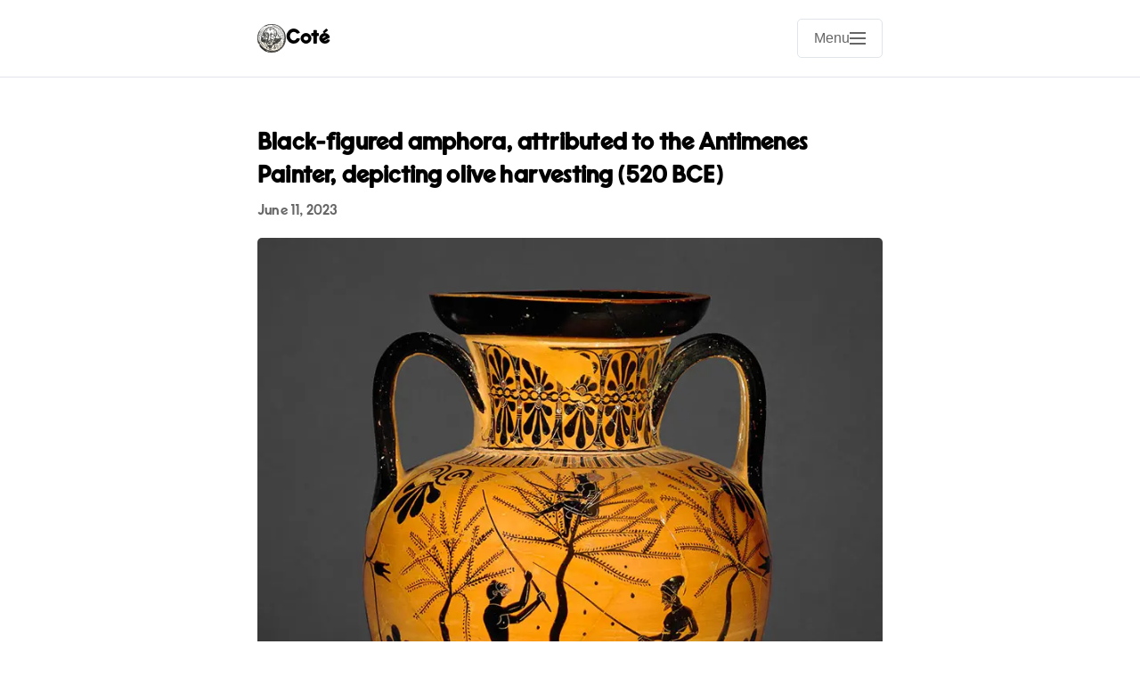

--- FILE ---
content_type: text/html; charset=utf-8
request_url: https://cote.io/2023/06/11/blackfigured-amphora-attributed.html
body_size: 13487
content:
<!DOCTYPE html>
<html lang="en">
<head>
    <meta charset="utf-8">
    <meta name="viewport" content="width=device-width, initial-scale=1">
    <meta name="generator" content="Mythos Theme v1.4.13">
    
    
    <meta name="twitter:card" content="summary"><meta name="twitter:title" content="Black-figured amphora, attributed to the Antimenes Painter, depicting olive harvesting (520 BCE)">
      <meta property="og:title" content="Black-figured amphora, attributed to the Antimenes Painter, depicting olive harvesting (520 BCE)">
    
    
      <meta name="twitter:description" content="">
      <meta name="og:description" content="">
      <meta name="description" content="">
      
        
      <title>Black-figured amphora, attributed to the Antimenes Painter, depicting olive harvesting (520 BCE) | Coté</title>

    
    <link rel="author" href="/humans.txt">

    
    
    <meta name="fediverse:creator" content="@cote@cote.io">
    
    
    
    
    <link rel="stylesheet" href="/css/main.css?1765539328">
    
    
    
    <link rel="alternate" type="application/rss+xml" href="https://cote.io/feed.xml" title="Coté">
    
    
    <link rel="canonical" href="https://cote.io/2023/06/11/blackfigured-amphora-attributed.html">
    
    
    <meta property="og:type" content="article">
    <meta property="og:url" content="https://cote.io/2023/06/11/blackfigured-amphora-attributed.html">
    <meta property="og:site_name" content="Coté">
    
    
  <link rel="alternate" href="https://cote.io/feed.xml" type="application/rss+xml" title="Coté">
  <link rel="alternate" href="https://cote.io/feed.json" type="application/json" title="Coté">



  <link rel="alternate" href="https://cote.io/podcast.xml" type="application/rss+xml" title="Podcast">
  <link rel="alternate" href="https://cote.io/podcast.json" type="application/json" title="Podcast">


<link rel="me" href="https://micro.blog/cote">


  <link rel="me" href="https://twitter.com/cote">



  <link rel="me" href="https://github.com/cote">



  <link rel="me" href="https://instagram.com/bushwald">


<link rel="shortcut icon" href="https://micro.blog/cote/favicon.png" type="image/x-icon">
<link rel="EditURI" type="application/rsd+xml" href="https://cote.io/rsd.xml">
<link rel="authorization_endpoint" href="https://micro.blog/indieauth/auth">
<link rel="token_endpoint" href="https://micro.blog/indieauth/token">
<link rel="subscribe" href="https://micro.blog/users/follow">
<link rel="webmention" href="https://micro.blog/webmention">
<link rel="micropub" href="https://micro.blog/micropub">
<link rel="microsub" href="https://micro.blog/microsub">

<link rel="stylesheet" href="/custom.css?1765539328">


  <link rel="stylesheet" href="/css/all.min.css?v=1">



  	
	
		<meta property="og:image" content="https://images.are.na/[base64]">
	 




    
    <link rel="dns-prefetch" href="//cdnjs.cloudflare.com">
    <link rel="preconnect" href="https://cdnjs.cloudflare.com" crossorigin>
    
    <link rel="stylesheet" href="https://cdnjs.cloudflare.com/ajax/libs/font-awesome/7.0.0/css/all.min.css" crossorigin="anonymous" referrerpolicy="no-referrer">
    
    
    
    <!-- 20251022 1:21pm before close of head -->
    
</head>

<body class="no-js">
    <script>document.body.className = document.body.className.replace('no-js', 'js');</script>
    <header class="site-header">
    <div class="header-container h-card">
        <div class="site-branding">
            <div class="site-info">
                <h1 class="site-title">
                    <a href="/" class="u-url" rel="home">
                        
                            
                            <img src="https://avatars.micro.blog/avatars/2025/42/8457.jpg" alt="Coté logo" class="title-avatar u-photo" width="32" height="32">
                            
                        
                        <span class="p-name">Coté</span>
                    </a>
                </h1>
            </div>
        </div>
        
        <nav class="site-navigation" aria-label="Main navigation">
            
            <input type="checkbox" id="mobile-menu-toggle" class="menu-toggle-input" aria-hidden="true">
            <label for="mobile-menu-toggle" class="menu-toggle" aria-label="Open main navigation menu">
                <span class="menu-toggle-text">Menu</span>
                <span class="hamburger" aria-hidden="true">
                    <span></span>
                    <span></span>
                    <span></span>
                </span>
            </label>
            
            
            <button class="menu-toggle js-menu-toggle" aria-controls="primary-menu" aria-expanded="false" aria-label="Open main navigation menu" type="button" style="display: none;">
                <span class="menu-toggle-text">Menu</span>
                <span class="hamburger" aria-hidden="true">
                    <span></span>
                    <span></span>
                    <span></span>
                </span>
            </button>
            
            <div class="menu-backdrop" id="menu-backdrop"></div>
            <div class="primary-menu" id="primary-menu" role="menu" aria-label="Navigation menu">
                <div class="menu-content">
                    <ul class="nav-menu">
                        
                        <li class="nav-item" role="none">
                            <a href="/weblog/" class="nav-link Weblog" role="menuitem">
                                Weblog
                            </a>
                        </li>
                        
                        <li class="nav-item" role="none">
                            <a href="/newsletter/" class="nav-link Newsletter" role="menuitem">
                                Newsletter
                            </a>
                        </li>
                        
                        <li class="nav-item" role="none">
                            <a href="/books/" class="nav-link Books" role="menuitem">
                                Books
                            </a>
                        </li>
                        
                        <li class="nav-item" role="none">
                            <a href="/photos/" class="nav-link Pictures" role="menuitem">
                                Pictures
                            </a>
                        </li>
                        
                        <li class="nav-item" role="none">
                            <a href="/about/" class="nav-link About" role="menuitem">
                                About
                            </a>
                        </li>
                        
                        <li class="nav-item" role="none">
                            <a href="/search/" class="nav-link Search" role="menuitem">
                                Search
                            </a>
                        </li>
                        
                    </ul>
                    
                    
                    
                    
                    
                    
                    
                    
                    
                    
                    
                    
                    
                    
                    
                    
                    
                    
                    
                    
                    
                    
                    
                    
                    
                    
                    
                    
                    
                    
                    
                    <div class="social-icons" role="group" aria-label="Social media links">
                        
                        <a href="https://micro.blog/cote" class="social-link u-url" aria-label="Micro.blog" target="_blank" rel="noopener noreferrer me">
                            <i class="fab fa-microblog" aria-hidden="true"></i>
                        </a>
                        
                        <a href="https://social.lol/@cote" class="social-link u-url" aria-label="Mastodon" target="_blank" rel="noopener noreferrer me">
                            <i class="fab fa-mastodon" aria-hidden="true"></i>
                        </a>
                        
                        <a href="https://x.com/cote" class="social-link u-url" aria-label="X" target="_blank" rel="noopener noreferrer me">
                            <i class="fab fa-x-twitter" aria-hidden="true"></i>
                        </a>
                        
                        <a href="https://bsky.app/profile/cote.io" class="social-link u-url" aria-label="Bluesky" target="_blank" rel="noopener noreferrer me">
                            <i class="fab fa-bluesky" aria-hidden="true"></i>
                        </a>
                        
                        <a href="https://www.threads.com/@bushwald" class="social-link u-url" aria-label="Threads" target="_blank" rel="noopener noreferrer me">
                            <i class="fab fa-threads" aria-hidden="true"></i>
                        </a>
                        
                        <a href="https://www.youtube.com/@thecote" class="social-link u-url" aria-label="YouTube" target="_blank" rel="noopener noreferrer me">
                            <i class="fab fa-youtube" aria-hidden="true"></i>
                        </a>
                        
                        <a href="https://www.linkedin.com/in/michaelcote/" class="social-link u-url" aria-label="LinkedIn" target="_blank" rel="noopener noreferrer me">
                            <i class="fab fa-linkedin" aria-hidden="true"></i>
                        </a>
                        
                        <a href="https://github.com/cote" class="social-link u-url" aria-label="GitHub" target="_blank" rel="noopener noreferrer me">
                            <i class="fab fa-github" aria-hidden="true"></i>
                        </a>
                        
                    </div>
                    
                </div>
            </div>
        </nav>
    </div>
</header>

    

    <main class="main-content">
        
<article class="post h-entry">
    <header class="post-header">
        
        <h2 class="post-title p-name">Black-figured amphora, attributed to the Antimenes Painter, depicting olive harvesting (520 BCE)</h2>
        
        
        <div class="post-meta">
            <time class="dt-published" datetime="2023-06-11T07:38:56&#43;01:00">
                June 11, 2023
            </time>
            
            <span class="p-author" style="display: none;">Coté</span>
            
        </div>
    </header>

    

    <div class="post-content e-content">
        <p><a href="https://www.are.na/block/22205249"><img src="https://images.are.na/[base64]" /></a></p>

    </div>

    

    
    <div class="post-categories">
        <div class="category-list">
            
            
            
            <a href="/categories/pictures" class="category-button p-category">pictures (134)</a>
            
        </div>
    </div>
    
    
    <footer class="post-footer">
        
        
        
        <script src="https://micro.blog/conversation.js?url=https%3a%2f%2fcote.io%2f2023%2f06%2f11%2fblackfigured-amphora-attributed.html"></script>
        
    </footer>
</article>

    </main>

    

    <footer class="site-footer">
    <div class="footer-container">
        <div class="footer-content">
		<p class="this-is-cote">
          This is <a rel="me" href="https://cote.io">Michael Coté's homepage on the World Wide Web</a>. 
          <br/>
          Most people just call him "<a rel="me" href="https://cote.io">Coté</a>."
          <br/>
          Among <a rel="me" href="https://cote.io">many other things</a>, 
          you might be most interested in his <a href="https://newsletter.cote.io">newsletter</a>, 
          <a rel="me" href="https://cote.io/weblog/">weblog</a>, 
          <a rel="me" href="https://cote.io/writing/">writing</a>, or 
          <a rel="me" href="https://cote.io/podcasts/">podcasts</a>.
		  <br/>
          <a href="https://cote.io/colophon/">Colophon</a> // Subscribe via <a href="https://cote.io/feed.xml">the RSS feed</a>

        </p>
            
                
            
            
            
        </div>
        
    </div>
</footer>

    
    
    <script src="/js/main.js" defer></script>
    
    
    <span id="google-tag"> <!-- Google tag (gtag.js) --> <script async src="https://www.googletagmanager.com/gtag/js?id=G-FLVEX3QF3L"></script> <script>   window.dataLayer = window.dataLayer || [];   function gtag(){dataLayer.push(arguments);}   gtag('js', new Date());    gtag('config', 'G-FLVEX3QF3L'); </script> <script async src="https://pagead2.googlesyndication.com/pagead/js/adsbygoogle.js?client=ca-pub-4349760521518755"      crossorigin="anonymous"></script> </span>
    
</body>
</html>

--- FILE ---
content_type: text/html; charset=utf-8
request_url: https://www.google.com/recaptcha/api2/aframe
body_size: 265
content:
<!DOCTYPE HTML><html><head><meta http-equiv="content-type" content="text/html; charset=UTF-8"></head><body><script nonce="QA5oa7LHyTzOjEOJTzmnFw">/** Anti-fraud and anti-abuse applications only. See google.com/recaptcha */ try{var clients={'sodar':'https://pagead2.googlesyndication.com/pagead/sodar?'};window.addEventListener("message",function(a){try{if(a.source===window.parent){var b=JSON.parse(a.data);var c=clients[b['id']];if(c){var d=document.createElement('img');d.src=c+b['params']+'&rc='+(localStorage.getItem("rc::a")?sessionStorage.getItem("rc::b"):"");window.document.body.appendChild(d);sessionStorage.setItem("rc::e",parseInt(sessionStorage.getItem("rc::e")||0)+1);localStorage.setItem("rc::h",'1768732887312');}}}catch(b){}});window.parent.postMessage("_grecaptcha_ready", "*");}catch(b){}</script></body></html>

--- FILE ---
content_type: application/javascript;charset=utf-8
request_url: https://micro.blog/conversation.js?url=https%3a%2f%2fcote.io%2f2023%2f06%2f11%2fblackfigured-amphora-attributed.html
body_size: 2055
content:
document.write('<div class="microblog_conversation">');



// get parameters from the URL
const post_id = 19829510;
const post_url = "https://cote.io/2023/06/11/blackfigured-amphora-attributed.html";
const params = new URLSearchParams(window.location.search);
const token = params.get("token");
const username = params.get("username");

// reset the URL so token isn't visible
const url = new URL(window.location.href);
url.search = "";
history.pushState({}, document.title, url.toString());

document.write(`<form method="POST" class="microblog_reply_form" action="https://micro.blog/account/comments/${post_id}/post">`);

if ((username != null) && (username.length > 0)) {
	document.write(`<p class="microblog_reply_signin">Replying as @${username}:</p>`);
}
else {
	document.write('<p class="microblog_reply_signin">Sign in with <a href="https://micro.blog/account/comments/19829510/mb?url=https://cote.io/2023/06/11/blackfigured-amphora-attributed.html">Micro.blog</a>, <a href="https://micro.blog/account/comments/19829510/mastodon?url=https://cote.io/2023/06/11/blackfigured-amphora-attributed.html">Mastodon</a>, or <a href="https://micro.blog/account/comments/19829510/bluesky?url=https://cote.io/2023/06/11/blackfigured-amphora-attributed.html">Bluesky</a> to reply:</p>');
}

document.write(`<input type="hidden" name="token" value="${token}">`);
document.write(`<input type="hidden" name="username" value="${username}">`);
document.write(`<input type="hidden" name="url" value="${post_url}">`);

if ((username != null) && (username.length > 0)) {
	document.write(`<p class="microblog_reply_textarea"><textarea name="text" rows="4" cols="50"></textarea></p>`);
	document.write(`<p class="microblog_reply_button"><input type="submit" value="Post"></p>`);
}
else {
	document.write(`<p class="microblog_reply_textarea"><textarea name="text" rows="4" cols="50" disabled></textarea></p>`);
	document.write(`<p class="microblog_reply_button"><input type="submit" value="Post" disabled></p>`);
}

document.write('</form>');


document.write('</div>');
